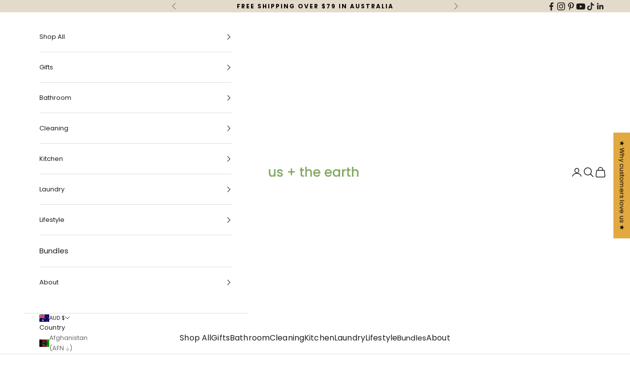

--- FILE ---
content_type: text/css
request_url: https://www.usandtheearth.com/cdn/shop/t/41/assets/custom.css?v=64146125640856399191729761093
body_size: 100
content:
@import"https://cdnjs.cloudflare.com/ajax/libs/font-awesome/4.7.0/css/font-awesome.min.css";.header__logo a{color:#83ae64;font-weight:500;font-size:26px;text-transform:lowercase}.social-in-header .social-media{gap:10px}.social-in-header{width:auto;position:absolute;top:50%;right:50px;transform:translateY(-50%)}.social-in-header .social-media .social-media__item{opacity:1}.social-in-header .social-media .social-media__item img{filter:unset!important}.logo-list .slick-track{display:flex;align-items:center}.logo-list .slick-track .logo-list__item{padding-bottom:0}.slick-slider button.slick-next:before{display:none}.slick-slider button.slick-prev:before{display:none}.new-twelev-section .slick-track .multi-column__item{padding:0 75px}.new-sixteen-section .blog-post-list .blog-post-card{padding:0px 1rem}.new-sixteen-section .blog-post-list .slick-prev.slick-arrow{left:12px}.new-sixteen-section .blog-post-list .slick-next.slick-arrow{right:12px}.slick-slider button.slick-prev.slick-arrow{left:-7px;border:solid black;border-width:0 1px 1px 0;display:inline-block;padding:3px;transform:rotate(135deg)!important;-webkit-transform:rotate(135deg)!important;z-index:99;width:12px;height:12px}.slick-slider button.slick-next.slick-arrow{right:-7px;border:solid black;border-width:0 1px 1px 0;display:inline-block;padding:3px;transform:rotate(-45deg)!important;-webkit-transform:rotate(-45deg)!important;z-index:99;width:12px;height:12px}.new-sixteen-section .blog-post-list .blog-post-card .blog-post-card__info{padding-top:15px}@media screen and (min-width:768px){.new-eight-section .slick-track{width:100%!important}}@media screen and (max-width:1149px){.both-announcment-bar .announcement-bar .tap-area{display:none}.floating-controls-container--on-hover>.prev-next-button{opacity:1;transform:translateY(-50%)!important;width:40px;height:40px}.floating-controls-container--on-hover>.prev-next-button.prev-next-button{right:0}.floating-controls-container--on-hover>.prev-next-button.prev-next-button--prev{left:0}.new-twelev-section .slick-track .multi-column__item{padding:0}}@media screen and (max-width:767px){.both-announcment-bar .announcement-bar .tap-area{display:block}.header__logo a{font-size:20px}.social-in-header{display:none}}.footer .container{max-width:1400px;margin:0 auto;padding:0 10px}.footer .bottom_text{text-align:center}.locale-selectors__container{display:none}footer .footer .footer__inner{row-gap:10px}footer .footer .social-media--payment-methods--inner{display:flex;flex-direction:column;align-items:flex-end;gap:20px}@media screen and (max-width: 999px){footer .footer .social-media--payment-methods--inner{padding-bottom:20px;align-items:center}footer .footer .footer__aside{gap:14px}}
/*# sourceMappingURL=/cdn/shop/t/41/assets/custom.css.map?v=64146125640856399191729761093 */


--- FILE ---
content_type: text/javascript
request_url: https://www.usandtheearth.com/cdn/shop/t/41/assets/custom.js?v=48307170816091565451730269883
body_size: -559
content:
$(".logo__slider_main .logo-list").length&&$(".logo__slider_main .logo-list").each(function(slider){$(this).slick({centerMode:!0,centerPadding:"10px",slidesToShow:5,slidesToScroll:1,arrows:!0,responsive:[{breakpoint:768,settings:{arrows:!0,centerMode:!0,centerPadding:"10px",slidesToShow:3,slidesToScroll:1}},{breakpoint:480,settings:{arrows:!0,centerMode:!0,centerPadding:"10px",slidesToShow:2,slidesToScroll:1}}]})});
//# sourceMappingURL=/cdn/shop/t/41/assets/custom.js.map?v=48307170816091565451730269883
